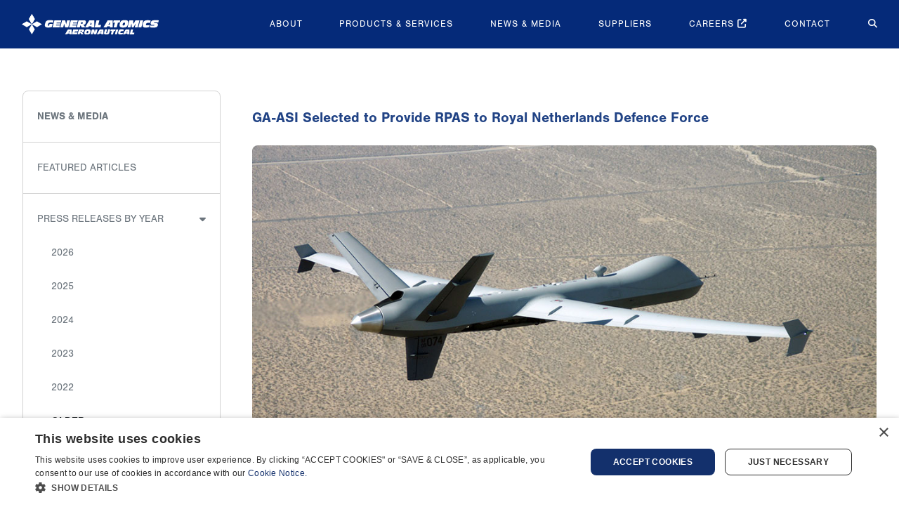

--- FILE ---
content_type: text/html; charset=UTF-8
request_url: https://www.ga-asi.com/ga-asi-selected-to-provide-rpas-to-royal-netherlands-defence-force
body_size: 25847
content:

<!DOCTYPE html>
<html lang="en">
<head>

<!-- Google Tag Manager -->
<script>(function(w,d,s,l,i){w[l]=w[l]||[];w[l].push({'gtm.start':
new Date().getTime(),event:'gtm.js'});var f=d.getElementsByTagName(s)[0],
j=d.createElement(s),dl=l!='dataLayer'?'&l='+l:'';j.async=true;j.src=
'https://www.googletagmanager.com/gtm.js?id='+i+dl;f.parentNode.insertBefore(j,f);
})(window,document,'script','dataLayer','GTM-PDQQ5SK');</script>
<!-- End Google Tag Manager -->

<meta charset="utf-8">
<meta name="viewport" content="width=device-width, initial-scale=1, shrink-to-fit=no">
<title>GA-ASI Selected to Provide RPAS to Royal Netherlands Defence Force | General Atomics Aeronautical Systems Inc.</title>
<meta name="description" content="&ldquo;We are extremely pleased to have the opportunity to meet the UAS requirements of the Royal Netherlands Air Force,&rdquo; said Linden Blue, CEO of GA-ASI. &ldquo;We are committed to providing a NATO-interoperable solution that enhances the ISR capabilities of the Netherlands and the Alliance.&rdquo;" />
<link rel="canonical" href="https://www.ga-asi.com/ga-asi-selected-to-provide-rpas-to-royal-netherlands-defence-force" />
<meta property="og:locale" content="en_US" />
<meta property="og:type" content="article" />
<meta property="og:title" content="GA-ASI Selected to Provide RPAS to Royal Netherlands Defence Force" />
<meta property="og:description" content="&ldquo;We are extremely pleased to have the opportunity to meet the UAS requirements of the Royal Netherlands Air Force,&rdquo; said Linden Blue, CEO of GA-ASI. &ldquo;We are committed to providing a NATO-interoperable solution that enhances the ISR capabilities of the Netherlands and the Alliance.&rdquo;" />
<meta property="og:url" content="https://www.ga-asi.com/ga-asi-selected-to-provide-rpas-to-royal-netherlands-defence-force" />
<meta property="og:site_name" content="General Atomics Aeronautical Systems Inc." />
<meta property="og:image" content="https://www.ga-asi.com/images/BlogFeaturedImages/ga-asi-og1200x630.jpg" />
<meta name="twitter:card" content="summary"/>
<meta name="twitter:site" content="@GenAtomics_ASI" />
<meta name="twitter:title" content="GA-ASI Selected to Provide RPAS to Royal Netherlands Defence Force" />
<meta name="twitter:description" content="&ldquo;We are extremely pleased to have the opportunity to meet the UAS requirements of the Royal Netherlands Air Force,&rdquo; said Linden Blue, CEO of GA-ASI. &ldquo;We are committed to providing a NATO-interoperable solution that enhances the ISR capabilities of the Netherlands and the Alliance.&rdquo;"/>
<meta name="twitter:image" content="https://www.ga-asi.com/images/BlogFeaturedImages/ga-asi-og1200x630.jpg" />
<link rel="Shortcut Icon" type="image/x-icon" href="https://www.ga-asi.com/images/favicon.ico"/>
<link rel="stylesheet" type="text/css" href="https://www.ga-asi.com/vendor/lcms/lcms-public.css" >

<link rel="stylesheet" href="https://cdn.jsdelivr.net/npm/bootstrap@4.6.2/dist/css/bootstrap.min.css" integrity="sha384-xOolHFLEh07PJGoPkLv1IbcEPTNtaed2xpHsD9ESMhqIYd0nLMwNLD69Npy4HI+N" crossorigin="anonymous">

<link rel="stylesheet" href="https://use.typekit.net/ckn8stf.css">

<link rel="stylesheet" href="https://cdnjs.cloudflare.com/ajax/libs/font-awesome/6.4.2/css/all.min.css" integrity="sha512-z3gLpd7yknf1YoNbCzqRKc4qyor8gaKU1qmn+CShxbuBusANI9QpRohGBreCFkKxLhei6S9CQXFEbbKuqLg0DA==" crossorigin="anonymous" referrerpolicy="no-referrer" />

<link rel="stylesheet" href="https://cdn.jsdelivr.net/npm/@fancyapps/ui@5.0/dist/fancybox/fancybox.css" />

<link rel="stylesheet" href="https://cdnjs.cloudflare.com/ajax/libs/OwlCarousel2/2.3.4/assets/owl.carousel.min.css">
<link rel="stylesheet" href="https://cdnjs.cloudflare.com/ajax/libs/OwlCarousel2/2.3.4/assets/owl.theme.default.min.css">	

<link rel="stylesheet" type="text/css" href="https://www.ga-asi.com/css/ga-style.css?v=4.4.2" >
</head>

<body class="sec-page">
<div id="mainNav-pop">
</div>
<!-- Google Tag Manager (noscript) -->
<noscript><iframe src="https://www.googletagmanager.com/ns.html?id=GTM-PDQQ5SK"
height="0" width="0" style="display:none;visibility:hidden"></iframe></noscript>
<!-- End Google Tag Manager (noscript) -->

<header id="header" data-cmsadmin-layout-header="true">
  <h1 class="visuallyhidden">General Atomics Aeronautical Systems Inc.</h1>
  <nav id="mainNav" class="navbar navbar-expand-lg navbar-dark fixed-top" data-cmsadmin-layout-nav="true" aria-label="Global">
    <div class="container-fluid">
      <div id="branding" class="branding" data-cmsadmin-layout-branding="true"> <a href="/"><img src="https://www.ga-asi.com/images/general-atomics-aeronautical-systems-logo.svg" alt="General Atomics Aeronautical Systems"></a> </div>
      <button class="navbar-toggler navbar-toggler-right" type="button" data-toggle="collapse" data-target="#navbarResponsive" aria-controls="navbarResponsive" aria-expanded="false" aria-label="Toggle navigation"> Menu <i class="fa fa-bars"></i> </button>
      <div class="collapse navbar-collapse dropdown" id="navbarResponsive">
        <div class="mobisearch d-lg-none">
          <div class="search">
            <div class="w-form form-wrapper">
              <form name="cse" id="searchbox" action="/searchresults" method="get">
                <label for="search_ctl12">Search</label>
                <input type="hidden" name="cx" value="010624357408277644257:zuh5huopq4c"/>
                <input type="hidden" name="ie" value="utf-8"/>
                <input type="hidden" name="hl" value="en"/>
                <input name="q" type="text" id="search_ctl12" data-target="" class="searchInput" data-show-info="True" maxlength="255" placeholder="Search for...">
                <button type="submit" class="searchButton" data-id="search_ctl12" name="sa">Search</button>
              </form>
            </div>
          </div>
        </div>
        <ul class="globalMenu navbar-nav ml-auto">
          <li class="nav-item"><a class="nav-item" href="/about-ga-asi" data-button-link="About" title="About">About</a> </li>
          <li class="nav-item"><a class="nav-item" href="/products-services" data-button-link="Products &amp; Services" title="Products &amp; Services">Products &amp; Services</a> </li>
          <li class="nav-item"><a class="nav-item" href="/press-releases" data-button-link="News &amp; Media" title="News &amp; Media">News &amp; Media</a> </li>
          <li class="nav-item"><a class="nav-item" href="/suppliers" data-button-link="Suppliers" title="Suppliers">Suppliers</a> </li>
          <li class="nav-item"><a class="nav-item" href="https://www.ga.com/careers/" target="_blank" data-button-link="Careers" title="Careers">Careers <i class="fa-solid fa-up-right-from-square"></i></a></li>
          <li class="nav-item"><a class="nav-item" href="/contact" data-button-link="Contact" title="Contact">Contact</a></li>
        </ul>
        <a class="nav-item-search d-none d-lg-block" href="#" id="dropdownMenuLink" data-toggle="dropdown" aria-haspopup="false" aria-expanded="false" aria-label="Search for..."> <i class="fas fa-search"></i> </a>
        <div class="dropdown-menu dropdown-menu-right" aria-labelledby="dropdownMenuLink">
          <div class="dropdown-item" href="#">
            <div class="search">
              <div class="w-form form-wrapper">
                <form name="cse" id="searchbox" action="/searchresults" method="get">
                  <label for="search_ctl14">Search</label>
                  <input type="hidden" name="cx" value="010624357408277644257:zuh5huopq4c"/>
                  <input type="hidden" name="ie" value="utf-8"/>
                  <input type="hidden" name="hl" value="en"/>
                  <input name="q" type="text" class="searchInput" placeholder=""/>
                  <button type="submit" class="searchButton" data-id="search_ctl14" name="sa">Search</button>
                </form>
              </div>
            </div>
          </div>
        </div>
      </div>
    </div>
  </nav>
</header>
<div id="wrapper" class="wrapper">
  <section class="jumbotron-fluid"> </section>
  <div id="contents" class="contents">
    <div class="container">
      <div class="row">
        <main class="col-lg-9 order-lg-2">
          <div class="container-fluid inside">
            <div id="post285" class="blog-post">
              <div class="post__content">
                                <h2 class="post__title">GA-ASI Selected to Provide RPAS to Royal Netherlands Defence Force</h2>
                <div class="post__body mb-4">
                  <figure class="figure mt--15 mx-0"><img class="figure-img img-fluid fr-draggable" src="../images/BlogFeaturedImages/GA-ASI-MQ9-1024x500.jpg" alt="GA-ASI Selected to Provide RPAS to Royal Netherlands Defence Force" /><figcaption class="figure-caption">&ldquo;We are extremely pleased to have the opportunity to meet the UAS requirements of the Royal Netherlands Air Force,&rdquo; said Linden Blue, CEO of GA-ASI. &ldquo;We are committed to providing a NATO-interoperable solution that enhances the ISR capabilities of the Netherlands and the Alliance.&rdquo;</figcaption></figure>
<p><strong>FARNBOROUGH AIRSHOW &ndash; 17 July 2018</strong>&nbsp;&ndash; General Atomics Aeronautical Systems, Inc. (GA‑ASI), the world&rsquo;s leading manufacturer of Unmanned Aircraft Systems (UAS), has been selected to provide UAS to the Royal Netherlands Air Force (RNLAF). This decision follows consideration by the Ministry of Defence for the Netherlands.</p>
<p>&ldquo;We are extremely pleased to have the opportunity to meet the UAS requirements of the Royal Netherlands Air Force,&rdquo; said Linden Blue, CEO of GA-ASI. &ldquo;We are committed to providing a NATO-interoperable solution that enhances the ISR capabilities of the Netherlands and the Alliance.&rdquo;</p>
<p>GA-ASI will deliver its Predator<sup>&reg;</sup>&nbsp;B/MQ-9 Reaper<sup>&reg;</sup>&nbsp;Medium Altitude, Long-endurance (MALE) UAS to the Dutch Military. The existing MQ-9 fleet has logged over two million operational flight hours with the USAF, UK RAF, Italian and French Air Forces, NASA and the US DHS. The Spanish Air Force is scheduled to take delivery of MQ-9 systems in 2019.</p>
<p>The multi-mission Predator B has up to 26 hours of flight endurance and carries HD-video sensors (optical and IR), ground-imaging/MTI/maritime radar, and other surveillance sensors. The aircraft features an extensive payload capacity (386 kg internally, 1361 kg externally), with a maximum altitude of 45,000 feet/13700 meters.</p>
<p><strong>About GA-ASI</strong></p>
<p>General Atomics Aeronautical Systems, Inc. (GA-ASI), an affiliate of General Atomics, is the world&rsquo;s leading designer and manufacturer of proven, reliable Unmanned Aircraft Systems (UAS), radars, and electro-optic and related mission systems, including the Predator<sup>&reg;</sup>, Reaper<sup>&reg;</sup>&nbsp;and Gray Eagle UAS programs of record and the Lynx<sup>&reg;</sup>&nbsp;Multi-mode Radar. With more than 5 million flight hours, GA-ASI provides long-endurance, multi-mission capable aircraft with integrated sensor and data link systems required to deliver persistent flight, enabling situational awareness and rapid strike. The company also produces a variety of ground control stations and sensor control/image analysis software, offers pilot training and support services, and develops meta-material antennas. For more information, visit&nbsp;<a href="http://www.ga-asi.com/">www.ga-asi.com</a>.</p>
<p>Predator, Reaper, and Lynx are registered trademarks of General Atomics Aeronautical Systems, Inc.</p>
<p><strong>For more information contact:</strong></p>
<p>Melissa Haynes&nbsp;<br />General Atomics Aeronautical Systems, Inc.&nbsp;<br />+1 (858) 524-8108&nbsp;<br /><a href="mailto:ASI-MediaRelations@ga-asi.com">ASI-MediaRelations@ga-asi.com</a></p>
<p>&nbsp;</p>                </div>
                <div class="post__Info mb-5">
                  <span class="postAffil">  </span> <span class="postDate"> Jul 17, 2018 </span>
                </div>
                <div class="post__back">
                  <p><a href="javascript:history.back();"><i class="fa-solid fa-angle-left"></i> Go Back</a></p>
                </div>
              </div>
            </div>
          </div>
        </main>
        <aside class="col-lg-3 order-lg-1 d-none d-lg-block">
          
<nav id="side-menu" class="sidebar-nav navbar-collapse" role="navigation" aria-label="Subnavigation">
  <ul class="globalMenu nav flex-column">
    <li class="selectedPageParent hasChildren"><a  href="/press-releases" data-button-link="News &amp; Media" title="News &amp; Media">News &amp; Media</a>
      <ul class="level2">
         <li><a  href="/featured-articles" data-button-link="Featured Articles" title="Features">Featured Articles</a></li>
        <li class="selectedPage hasChildren"><a href="/press-releases-by-year.php?year=2026" data-button-link="Press Releases" title="Press Releases">Press Releases by Year</a> 
          <!-- <ul class="level3 "> -->
         
          <ul class="level3 d-block">
            <!-- <li><a>Filter by Year:</a></li>-->
            <li><a href="/press-releases-by-year.php?year=2026" data-button-link="2026 Press Releases" title="2026 Press Releases">2026</a></li><li><a href="/press-releases-by-year.php?year=2025" data-button-link="2025 Press Releases" title="2025 Press Releases">2025</a></li><li><a href="/press-releases-by-year.php?year=2024" data-button-link="2024 Press Releases" title="2024 Press Releases">2024</a></li><li><a href="/press-releases-by-year.php?year=2023" data-button-link="2023 Press Releases" title="2023 Press Releases">2023</a></li><li><a href="/press-releases-by-year.php?year=2022" data-button-link="2022 Press Releases" title="2022 Press Releases">2022</a></li>            <li><a class="selectedPage" href="/press-releases-older" data-button-link="Older Press Releases" title="Older Press Releases">Older</a></li>
                      </ul>
        </li>
       
       <li><a  href="/trade-shows" data-button-link="Trade Shows & Demonstrations" title="Trade Shows & Demonstrations">Trade Shows &amp; Demonstrations</a></li>
        <li><a  href="/accolades" data-button-link="Accolades" title="Accolades">Accolades</a></li>
      </ul>
    </li>
  </ul>
</nav>
        </aside>
      </div>
    </div>
  </div>
  <section id="extra" class="special contents"> </section>
</div>
<footer data-cmsadmin-layout-footer="true">
  <h2 class="visuallyhidden">GA-ASI Footer</h2>
  <div class="container">
    <nav class="row" aria-label="GA-ASI Directory">
      <div class="col-md-6 col-lg-3">
        <div class="d-none d-md-block">
          <h3>Popular Links</h3>
          <ul class="list-group list-group-flush">
						<li><a href="/about-ga-asi">About Us</a></li>
						<li><a href="/airborne-early-warning/?app=skyguardian">Airborne Early Warning</a></li>
						<li><a href="/contract-vehicles/">Contract Vehicles</a></li>
						<li><a href="/detect-and-avoid-system">Detect and Avoid System</a></li>
						<li><a href="/remotely-piloted-aircraft/gambit-series">Gambit Series</a></li>
            <li><a href="/press-releases">Newsroom</a></li>
            <li><a href="/remotely-piloted-aircraft/small-uas-and-launched-effects">Small UAS &amp; Launched Effects</a></li>
          </ul>
        </div>
        <div id="accordion" role="tablist" aria-multiselectable="true" class="widget d-md-none">
          <div role="tab" id="headingOne">
            <h3 class="card-header"><a data-toggle="collapse" data-parent="#accordion" href="#collapseOne" aria-expanded="false" aria-controls="collapseOne">Popular Links</a></h3>
          </div>
          <div id="collapseOne" class="collapse" role="tabpanel" aria-labelledby="headingOne">
            <div class="card-block">
              <ul class="list-group list-group-flush">
                <li><a href="/about-ga-asi">About Us</a></li>
                <li><a href="/airborne-early-warning/?app=skyguardian">Airborne Early Warning</a></li>
								<li><a href="/contract-vehicles/">Contract Vehicles</a></li>
                <li><a href="/detect-and-avoid-system">Detect and Avoid System</a></li>
                <li><a href="/remotely-piloted-aircraft/gambit-series">Gambit Series</a></li>
                <li><a href="/press-releases">Newsroom</a></li>
                <li><a href="/remotely-piloted-aircraft/small-uas-and-launched-effects">Small UAS &amp; Launched Effects</a></li>
              </ul>
            </div>
          </div>
        </div>
      </div>
      <div class="col-md-6 col-lg-3">
        <div class="d-none d-md-block">
          <h3>Categories</h3>
          <ul class="list-group list-group-flush">
						<li><a href="/detect-and-avoid-system">Detect and Avoid System</a></li>
						<li><a href="/ground-control-stations/">Ground Control Stations (GCS)</a></li>
						<li><a href="/integrated-intelligence-center">Integrated Intelligence Center (iic)</a></li>
						<li><a href="/multi-mission-payloads">Multi-Mission Payloads</a></li>
						<li><a href="/radars/">Radars</a></li>
            <li><a href="/remotely-piloted-aircraft/">Remotely Piloted Aircraft (RPA)</a></li>
            <li><a href="/training-and-support-services">Training and Support Services</a></li>
          </ul>
        </div>
        <div id="accordionTwo" role="tablist" aria-multiselectable="true" class="widget d-md-none">
          <div role="tab" id="headingTwo">
            <h3 class="card-header"><a data-toggle="collapse" data-parent="#accordionTwo" href="#collapseTwo" aria-expanded="false" aria-controls="collapseTwo">Categories</a></h3>
          </div>
          <div id="collapseTwo" class="collapse" role="tabpanel" aria-labelledby="headingTwo">
            <div class="card-block">
              <ul class="list-group list-group-flush">
                <li><a href="/detect-and-avoid-system">Detect and Avoid System</a></li>
                <li><a href="/ground-control-stations/">Ground Control Stations (GCS)</a></li>
                <li><a href="/integrated-intelligence-center">Integrated Intelligence Center (iic)</a></li>
                <li><a href="/multi-mission-payloads">Multi-Mission Payloads</a></li>
                <li><a href="/radars/">Radars</a></li>
                <li><a href="/remotely-piloted-aircraft/">Remotely Piloted Aircraft (RPA)</a></li>
                <li><a href="/training-and-support-services">Training and Support Services</a></li>
              </ul>
            </div>
          </div>
        </div>
      </div>
      <div class="col-md-6 col-lg-3">
        <div class="d-none d-md-block">
          <h3>Suppliers</h3>
          <ul class="list-group list-group-flush" style="padding-bottom:25px;">
            <li><a href="/suppliers/small-business-program">Small Business Program</a></li>
            <li><a href="/suppliers/cybersecurity">Supplier Cybersecurity</a></li>
						<li><a href="/suppliers">Supplier Information</a></li>
            <li><a href="/suppliers/supplier-tools">Supplier Tools</a></li>
            <li><a href="/suppliers/supplier-quality">Supplier Quality</a></li>
            <li><a href="/suppliers/terms-and-conditions">Terms, Conditions and Certifications</a></li>
           
          </ul>
        </div>
        <div id="accordionThree" role="tablist" aria-multiselectable="true" class="widget d-md-none">
          <div role="tab" id="headingThree">
            <h3 class="card-header"><a data-toggle="collapse" data-parent="#accordionThree" href="#collapseThree" aria-expanded="false" aria-controls="collapseThree">Suppliers</a></h3>
          </div>
          <div id="collapseThree" class="collapse" role="tabpanel" aria-labelledby="headingThree">
            <div class="card-block">
              <ul class="list-group list-group-flush">
                <li><a href="/suppliers/small-business-program">Small Business Program</a></li>
                <li><a href="/suppliers/cybersecurity">Supplier Cybersecurity</a></li>
                <li><a href="/suppliers">Supplier Information</a></li>
                <li><a href="/suppliers/supplier-tools">Supplier Tools</a></li>
                <li><a href="/suppliers/supplier-quality">Supplier Quality</a></li>
                <li><a href="/suppliers/terms-and-conditions">Terms, Conditions and Certifications</a></li>
              </ul>
            </div>
          </div>
        </div>
      </div>
      <div class="col-md-6 col-lg-3">
        <div class="d-none d-md-block">
          <h3>Affiliated Companies</h3>
          <ul class="list-group list-group-flush">
						<li><a href="http://www.ga.com" target="_blank">General Atomics</a></li>
            <li><a href="https://www.ga-europe.com/en/home__2/?" target="_blank">General Atomics Europe GmbH (GA-Europe)</a></li>
						<li><a href="https://www.ga-intelligence.com" target="_blank">General Atomics Integrated Intelligence, Inc.</a></li>
						<li><a href="https://ga-synopta.ch" target="_blank">General Atomics Synopta GmbH </a></li>
            <li><a href="https://www.ga-si.com" target="_blank">Systems Integration, LLC (GA-SI)</a></li>
          </ul>
        </div>
        <div id="accordionFive" role="tablist" aria-multiselectable="true" class="widget d-md-none">
          <div role="tab" id="headingFive">
            <h3 class="card-header"><a data-toggle="collapse" data-parent="#accordionFive" href="#collapseFive" aria-expanded="false" aria-controls="collapseFive">Affiliated Companies</a></h3>
          </div>
          <div id="collapseFive" class="collapse" role="tabpanel" aria-labelledby="headingFive">
            <div class="card-block">
              <ul class="list-group list-group-flush">
                <li><a href="http://www.ga.com" target="_blank">General Atomics</a></li>
                <li><a href="https://www.ga-europe.com/en/home__2/?" target="_blank">General Atomics Europe GmbH (GA-Europe)</a></li>
                <li><a href="https://www.ga-intelligence.com" target="_blank">General Atomics Integrated Intelligence, Inc.</a></li>
                <li><a href="https://ga-synopta.ch" target="_blank">General Atomics Synopta GmbH </a></li>
                <li><a href="https://www.ga-si.com" target="_blank">Systems Integration, LLC (GA-SI)</a></li>
              </ul>
            </div>
          </div>
        </div>
      </div>
    </nav>
    <div class="row socialmedia pb-0 text-lg-center"> 
      <div class="col-lg-12">
        <span class="pr-3"><a href="https://twitter.com/genatomics_asi" alt="Twitter" title="Twitter" target="_blank"><i class="fa-brands fa-x-twitter"></i></a></span> 
        <span class="pr-3"><a href="https://www.linkedin.com/company/general-atomics-aeronautical-systems" alt="LinkedIn" title="LinkedIn" target="_blank"><i class="fa-brands fa-linkedin"></i></a></span> 
        <span class="pr-3"><a href="https://www.facebook.com/GenAtomicsASI" alt="Facebook" title="Facebook" target="_blank"><i class="fa-brands fa-facebook"></i></a></span> 
				<span class="pr-3"><a href="https://www.instagram.com/generalatomics_asi/" alt="Instagram" title="Instagram" target="_blank"><i class="fa-brands fa-instagram"></i></a></span> 
        <span class="pr-0"><a href="https://www.youtube.com/@GA-ASI" alt="YouTube" title="YouTube" target="_blank"><i class="fa-brands fa-youtube"></i></a></span>
      </div>
    </div>
    <div class="row subfooter">
      <div class="col-lg-4 copyright">Copyright &copy; 2026 General Atomics. All rights reserved.</div>
      <div class="col-lg-8 d-flex justify-content-lg-end">
        <ul class="list-inline quicklinks">
          <li class="list-inline-item"><a href="/legal/privacy-policy">Privacy Policy</a></li>
          <li class="list-inline-item"><a href="/legal/website-terms-and-conditions">Terms and Conditions</a></li>
          <li class="list-inline-item"><a href="/legal/cookie-notice">Cookie Notice</a></li>
          <li class="list-inline-item"><a href="/legal/privacy-notice">Privacy Notice</a></li>
          <li class="list-inline-item"><a href="/legal/cpra-request">Do Not Sell or Share My Personal Information</a></li>
          <li class="list-inline-item"><a href="/legal/accessibility">Accessibility</a></li>
        </ul>
      </div>
    </div>
  </div>
</footer>

<!-- jquery CDN --> 
<script src="https://code.jquery.com/jquery-3.5.1.min.js" integrity="sha256-9/aliU8dGd2tb6OSsuzixeV4y/faTqgFtohetphbbj0=" crossorigin="anonymous"></script> 
<!-- jquery CDN local fallback --> 
<script type="text/javascript">
  if (typeof jQuery == 'undefined') {
    document.write(unescape("%3Cscript src='/vendor/jquery/jquery.min.js' type='text/javascript'%3E%3C/script%3E"));
  }
</script> 

<!-- bootstrap 4.6.x JS CDN --> 
<script src="https://cdn.jsdelivr.net/npm/bootstrap@4.6.2/dist/js/bootstrap.min.js" integrity="sha384-+sLIOodYLS7CIrQpBjl+C7nPvqq+FbNUBDunl/OZv93DB7Ln/533i8e/mZXLi/P+" crossorigin="anonymous"></script>
<!-- Bootstrap JS local fallback --> 
<script>if(typeof($.fn.modal) === 'undefined') {document.write('<script src="/vendor/bootstrap/js/bootstrap.min.js"><\/script>')}</script> 
<!-- Bootstrap CSS local fallback --> 
<script>
  $(document).ready(function() {
    var bodyColor = $('body').css('color');
    if(bodyColor != 'rgb(51, 51, 51)') {
      $("head").prepend('<link rel="stylesheet" href="/vendor/bootstrap/css/bootstrap.min.css">');
    }
  });
</script> 

<script src="https://www.ga-asi.com/js/ga-res.js"></script> 

<script src="https://cdn.jsdelivr.net/npm/@fancyapps/ui@5.0/dist/fancybox/fancybox.umd.js"></script>
<script>
  Fancybox.bind('[data-fancybox]', {
    //
  });    
</script>

</body>
</html>


--- FILE ---
content_type: application/javascript
request_url: https://www.ga-asi.com/js/ga-res.js
body_size: 1763
content:
(function($) {
  "use strict"; // Start of use strict

  // Smooth scrolling using jQuery easing
  $('a.js-scroll-trigger[href*="#"]:not([href="#"])').click(function() {
    if (location.pathname.replace(/^\//, '') == this.pathname.replace(/^\//, '') && location.hostname == this.hostname) {
      var target = $(this.hash);
      target = target.length ? target : $('[name=' + this.hash.slice(1) + ']');
      if (target.length) {
        $('html, body').animate({
          scrollTop: (target.offset().top - 54)
        }, 1000, "easeInOutExpo");
        return false;
      }
    }
  });

  // Closes responsive menu when a scroll trigger link is clicked
  $('.js-scroll-trigger').click(function() {
    $('.navbar-collapse').collapse('hide');
  });

  // Activate scrollspy to add active class to navbar items on scroll
  $('body').scrollspy({
    target: '#mainNav',
    offset: 56
  });

  // Collapse Navbar
//  var navbarCollapse = function() {
//    if ($("#mainNav").offset().top > 100) {
//      $("#mainNav").addClass("navbar-shrink");
//    } else {
//      $("#mainNav").removeClass("navbar-shrink");
//    }
//  };
  // Collapse now if page is not at top
//  navbarCollapse();
  // Collapse the navbar when page is scrolled
//  $(window).scroll(navbarCollapse);

  // Hide navbar when modals trigger
  $('.portfolio-modal').on('show.bs.modal', function(e) {
    $(".navbar").addClass("d-none");
  })
  $('.portfolio-modal').on('hidden.bs.modal', function(e) {
    $(".navbar").removeClass("d-none");
  })

// CHECK if lightCMS admin menu is on	
var query = $('.lcms_navigation');
	
	var isVisible = query.is(':visible');
	if (isVisible === true) {
		$("#mainNav").addClass("admin-buffer");
		$("#mainNav-pop").removeClass("navbar-fill");
		$("#service").removeClass("neg-margin");
	} else {
		$("#mainNav").removeClass("admin-buffer");
		$("#mainNav-pop").addClass("navbar-fill");
		$("#service").addClass("neg-margin");
	}
	
})(jQuery); // End of use strict
